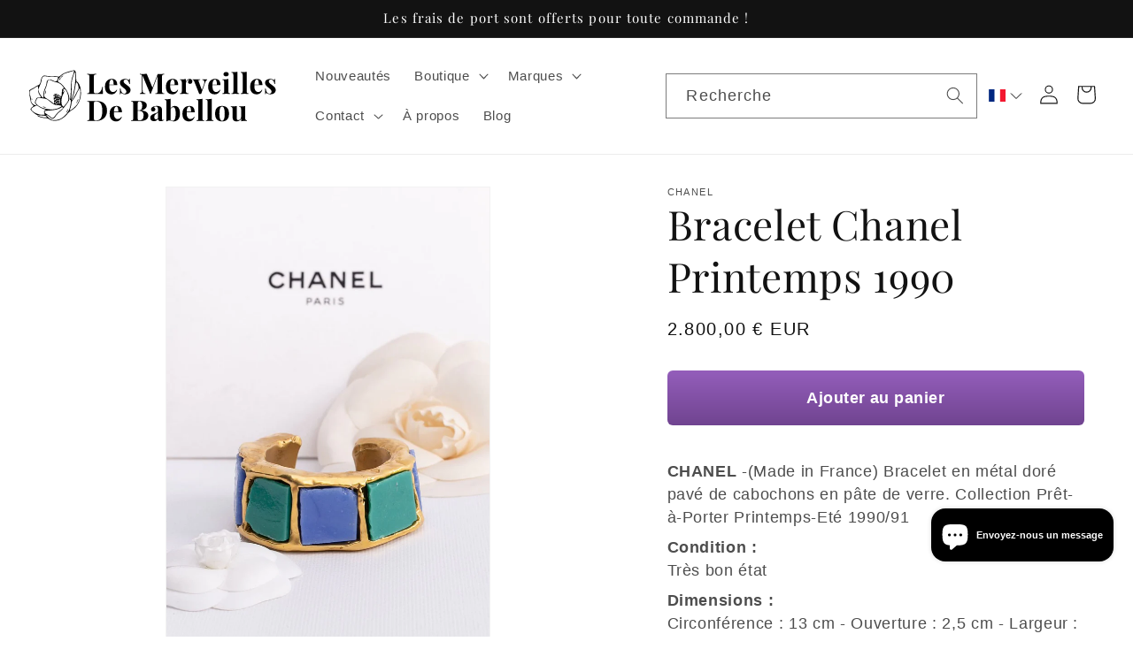

--- FILE ---
content_type: text/css
request_url: https://lesmerveillesdebabellou.com/cdn/shop/t/11/assets/section-rich-title.css?v=147586243789432467351718699166
body_size: -427
content:
.rich-title{z-index:1}.rich-title__wrapper{display:flex;justify-content:center;width:calc(100% - 4rem / var(--font-body-scale))}.rich-title:not(.rich-title--full-width) .rich-title__wrapper{margin:auto;width:calc(100% - 8rem / var(--font-body-scale))}.rich-title__blocks{width:100%}@media screen and (min-width: 750px){.rich-title__wrapper{width:100%}.rich-title__wrapper--left{justify-content:flex-start}.rich-title__wrapper--right{justify-content:flex-end}.rich-title__blocks{max-width:50rem}}@media screen and (min-width: 990px){.rich-title__blocks{max-width:78rem}}.rich-title__blocks *{overflow-wrap:break-word}.rich-title__blocks>*{margin-top:0;margin-bottom:0}.rich-title__blocks>*+*{margin-top:1rem}.rich-title__blocks>*+a{margin-top:2rem}.rich-title__buttons{display:inline-flex;justify-content:center;flex-wrap:wrap;gap:1rem;width:100%;max-width:45rem;word-break:break-word}.rich-title__buttons--multiple>*{flex-grow:1;min-width:22rem}.rich-title__buttons+.rich-title__buttons{margin-top:1rem}.rich-title__blocks.left .rich-title__buttons{justify-content:flex-start}.rich-title__blocks.right .rich-title__buttons{justify-content:flex-end}
/*# sourceMappingURL=/cdn/shop/t/11/assets/section-rich-title.css.map?v=147586243789432467351718699166 */
